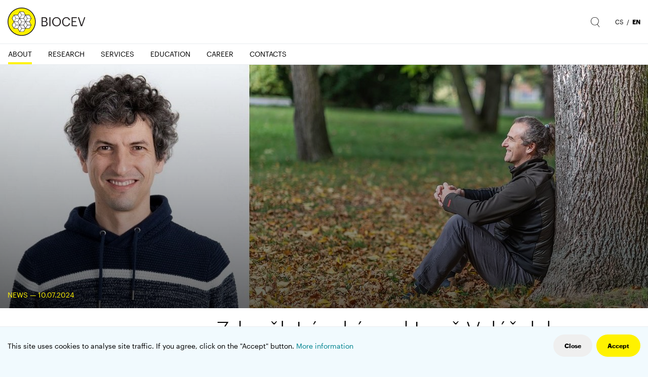

--- FILE ---
content_type: text/html; charset=utf-8
request_url: https://www.biocev.eu/en/about/news/zdenek-lansky-and-leos-valasek-have-become-new-members-of-the-prestigious-embo-organization.408
body_size: 8935
content:
<!DOCTYPE html>
<html lang="en">
	<head>
		<meta charset="UTF-8">
		<title>Zdeněk Lánský and Leoš Valášek have become new members of the prestigious EMBO organization | Biocev</title>
		<meta content="width=device-width, initial-scale=1" name="viewport">
		<meta http-equiv="X-UA-Compatible" content="IE=edge">
		<meta name="author" content="Design: Martin Kolerus, Code: Daniel Duran, danielduran.cz">
		<link href="/assets/front/css/fonts.css?3" rel="stylesheet">
		<link href="/assets/front/css/main.css?1763558374" rel="stylesheet" type="text/css" />
		<link rel="apple-touch-icon" sizes="180x180" href="/apple-touch-icon.png">
		<link rel="icon" type="image/png" sizes="32x32" href="/favicon-32x32.png">
		<link rel="icon" type="image/png" sizes="16x16" href="/favicon-16x16.png">
		<link rel="manifest" href="/site.webmanifest">
		<link rel="mask-icon" href="/safari-pinned-tab.svg" color="#5bbad5">
		<meta name="msapplication-TileColor" content="#00a2b1">
		<meta name="theme-color" content="#ffffff">
	<meta property="og:image" content="https://2nhrz3a.257.cz/files/posts/408/cover_image/who_is_our_target_audiencehow_are_we_going_to_engagehow_long_will_the_campaign_runwhich_sites_will_run_the_marketing57-wide1280.jpg?1720601511">
	<meta property="og:image:width" content="1280">
	<meta property="og:image:height" content="481">
			<script type="text/javascript">
				!function(a,b){"use strict";function c(){if(!f){f=!0;for(var a=0;a<e.length;a++)e[a].fn.call(window,e[a].ctx);e=[]}}function d(){"complete"===document.readyState&&c()}a=a||"docReady",b=b||window;var e=[],f=!1,g=!1;b[a]=function(a,b){if(f)return void setTimeout(function(){a(b)},1);e.push({fn:a,ctx:b}),"complete"===document.readyState||!document.attachEvent&&"interactive"===document.readyState?setTimeout(c,1):g||(document.addEventListener?(document.addEventListener("DOMContentLoaded",c,!1),window.addEventListener("load",c,!1)):(document.attachEvent("onreadystatechange",d),window.attachEvent("onload",c)),g=!0)}}("docReady",window);
//# sourceMappingURL=docready.min.js.map
			</script>
			<script>
				window.dataLayer = window.dataLayer || [];
				function gtag(){dataLayer.push(arguments);}
				gtag('js', new Date());
				gtag('config', 'UA-126544304-1');
			</script>
	</head>
	<body>
		<div class="container-fluid-limited">
			<header class="header" role="banner">
				<a href="/en" class="header-logo">
					<img src="/assets/front/img/logo_new.svg" alt="Biocev">
				</a>
				<div class="header-controls">
					<button class="header-control d-md-none" data-toggle="collapse" data-target="#navbar-collapse" aria-expanded="false" aria-controls="navbar-collapse" aria-label="Toggle navigation">
						<svg class="icon icon-nav">
							<use xlink:href="/assets/front/img/icons.svg#icon-nav"></use>
						</svg>
					</button>
					<button class="header-control header-control-search d-none d-md-inline-block collapsed" data-toggle="collapse" data-target="#search-bar-collapse" aria-expanded="false" aria-controls="search-bar-collapse" aria-label="Toggle search">
						<svg class="icon icon-search">
							<use xlink:href="/assets/front/img/icons.svg#icon-search"></use>
						</svg>
					</button>
						<span class="header-links d-none d-md-inline">
								<a href="/front.redirector/redirect?locale=cs&amp;destination=%3AFront%3APosts%3Adetail&amp;args%5Bcategory%5D=14&amp;args%5Bid%5D=408" class="header-link" hreflang="cs">cs</a>
								&nbsp;/&nbsp;
								<a href="/front.redirector/redirect?locale=en&amp;destination=%3AFront%3APosts%3Adetail&amp;args%5Bcategory%5D=14&amp;args%5Bid%5D=408" class="header-link active" hreflang="en">en</a>
								
						</span>
				</div>
			</header>
			<div id="search-bar-collapse" class="collapse">
				<form action="/en/about/news/zdenek-lansky-and-leos-valasek-have-become-new-members-of-the-prestigious-embo-organization.408" method="post" id="frm-searchForm">
					<div class="search-bar" role="search">
						<div class="search-bar-label-container">
							<label class="search-label" for="frm-searchForm-query">
								<svg class="icon icon-search" aria-hidden="true">
									<use xlink:href="/assets/front/img/icons.svg#icon-search"></use>
								</svg>
								<span class="sr-only">Search</span>
							</label>
						</div>
						<div class="search-bar-input-container">
							<input type="search" name="query" placeholder="What would you like to search for?" class="search-control" id="frm-searchForm-query">
						</div>
						<div class="search-bar-button-container">
							<button class="btn btn-icon" type="button" data-toggle="collapse" data-target="#search-bar-collapse" aria-expanded="false" aria-controls="search-bar-collapse" aria-label="Close search">
								<svg class="icon icon-close">
									<use xlink:href="/assets/front/img/icons.svg#icon-close"></use>
								</svg>
							</button>
							<input type="submit" name="send" class="btn btn-secondary" value="Search">
						</div>
					</div>
				<input type="hidden" name="_do" value="searchForm-submit"></form>

			</div>
				<div id="navbar-collapse" class="collapse navbar-collapse">
					<nav class="navbar" role="navigation">

		<ul  class="navbar-nav" >
		<li  class="active" >
			<a href="#nav-category-about-13" class="navbar-nav-toggle"  role="button" aria-haspopup="true" aria-expanded="false">
				<span id="nav-category-title-13">
					About
					<span class="sr-only">
						(current)
					</span>
				</span>
			</a>
			<a href="#nav-category-about-13" class="navbar-nav-toggle navbar-nav-toggle-handler" role="button" aria-label="Toggle submenu" aria-haspopup="true" aria-expanded="false">
				<span class="icon icon-plus">
					<span class="icon-plus-line"></span>
					<span class="icon-plus-line"></span>
				</span>
			</a>

		<ul  id="nav-category-about-13" aria-labelledby="nav-category-title-13">
		<li  class="" >
			<a href="/en/about/intro"  >
				<span id="nav-category-title-24">
					Intro
				</span>
			</a>

		
		</li>
		<li  class="active" >
			<a href="/en/about/news" aria-current="page"  >
				<span id="nav-category-title-14">
					News
					<span class="sr-only">
						(current)
					</span>
				</span>
			</a>

		
		</li>
		<li  class="" >
			<a href="/en/about/events"  >
				<span id="nav-category-title-16">
					Events
				</span>
			</a>

		
		</li>
		<li  class="" >
			<a href="/en/about/people"  >
				<span id="nav-category-title-26">
					People
				</span>
			</a>

		
		</li>
		<li  class="" >
			<a href="/en/about/partners"  >
				<span id="nav-category-title-31">
					Partners
				</span>
			</a>

		
		</li>
		<li  class="" >
			<a href="/en/about/collaboration"  >
				<span id="nav-category-title-25">
					Collaboration
				</span>
			</a>

		
		</li>
		<li  class="" >
			<a href="/en/about/projects"  >
				<span id="nav-category-title-33">
					Projects
				</span>
			</a>

		
		</li>
		<li  class="" >
			<a href="/en/about/media"  >
				<span id="nav-category-title-28">
					Media
				</span>
			</a>

		
		</li>
		<li  class="" >
			<a href="/en/about/tenders"  >
				<span id="nav-category-title-27">
					Tenders
				</span>
			</a>

		</li></ul>
		</li>
		<li  class="" >
			<a href="/en/research"  >
				<span id="nav-category-title-15">
					Research
				</span>
			</a>

		
		</li>
		<li  class="" >
			<a href="/en/services"  >
				<span id="nav-category-title-18">
					Services
				</span>
			</a>

		
		</li>
		<li  class="" >
			<a href="/en/education"  >
				<span id="nav-category-title-34">
					Education
				</span>
			</a>

		
		</li>
		<li  class="" >
			<a href="/en/career"  >
				<span id="nav-category-title-19">
					Career
				</span>
			</a>
			<a href="#nav-category-career-19" class="navbar-nav-toggle navbar-nav-toggle-handler" role="button" aria-label="Toggle submenu" aria-haspopup="true" aria-expanded="false">
				<span class="icon icon-plus">
					<span class="icon-plus-line"></span>
					<span class="icon-plus-line"></span>
				</span>
			</a>

		
		</li>
		<li  class="" >
			<a href="/en/contacts"  >
				<span id="nav-category-title-23">
					Contacts
				</span>
			</a>
</li></ul>
					</nav>
				</div>
			<main class="content" role="main">
		<article class="detail no-border">
			<div class="detail-image">
				<picture class="detail-image">
					<source media="(min-width: 1441px)" srcset="/files/posts/408/cover_image/who_is_our_target_audiencehow_are_we_going_to_engagehow_long_will_the_campaign_runwhich_sites_will_run_the_marketing57-wide1920.jpg?1720601511">
					<source media="(min-width: 1281px)" srcset="/files/posts/408/cover_image/who_is_our_target_audiencehow_are_we_going_to_engagehow_long_will_the_campaign_runwhich_sites_will_run_the_marketing57-wide1440.jpg?1720601511">
					<source media="(min-width: 721px)" srcset="/files/posts/408/cover_image/who_is_our_target_audiencehow_are_we_going_to_engagehow_long_will_the_campaign_runwhich_sites_will_run_the_marketing57-wide1280.jpg?1720601511">
					<source media="(min-width: 576px)" srcset="/files/posts/408/cover_image/who_is_our_target_audiencehow_are_we_going_to_engagehow_long_will_the_campaign_runwhich_sites_will_run_the_marketing57-wide780.jpg?1720601511">
					<source media="(min-width: 361px)" srcset="/files/posts/408/cover_image/who_is_our_target_audiencehow_are_we_going_to_engagehow_long_will_the_campaign_runwhich_sites_will_run_the_marketing57-square580.jpg?1720601511">
					<img src="/files/posts/408/cover_image/who_is_our_target_audiencehow_are_we_going_to_engagehow_long_will_the_campaign_runwhich_sites_will_run_the_marketing57-square360.jpg?1720601511" alt="Zdeněk Lánský and Leoš Valášek have become new members of the prestigious EMBO organization">
				</picture>
				<div class="detail-image-overlay"></div>
				<div class="detail-image-overlay-text">
					<span class="detail-meta">
						News — 
							10.07.2024
					</span>
				</div>
			</div>
			<div class="offset-sm-1 offset-md-3 offset-lg-4 offset-xxxl-3">
				<div class="detail-body no-padding">
					<h1 class="detail-title">Zdeněk Lánský and Leoš Valášek have become new members of the prestigious EMBO organization</h1>
					<div>
						<div class="detail-share">
							<a href="https://www.facebook.com/sharer/sharer.php?u=https://2nhrz3a.257.cz/en/about/news/zdenek-lansky-and-leos-valasek-have-become-new-members-of-the-prestigious-embo-organization.408" class="detail-share-link" target="_blank">
								<svg class="icon detail-share-icon">
									<use xlink:href="/assets/front/img/icons.svg#icon-facebook"></use>
								</svg>
								<span class="sr-only">Facebook</span>
							</a>
							<a href="https://twitter.com/share?text=Zden%C4%9Bk%20L%C3%A1nsk%C3%BD%20and%20Leo%C5%A1%20Val%C3%A1%C5%A1ek%20have%20become%20new%20members%20of%20the%20prestigious%20EMBO%20organization&url=https://2nhrz3a.257.cz/en/about/news/zdenek-lansky-and-leos-valasek-have-become-new-members-of-the-prestigious-embo-organization.408" class="detail-share-link" target="_blank">
								<svg class="icon detail-share-icon">
									<use xlink:href="/assets/front/img/icons.svg#icon-twitter"></use>
								</svg>
								<span class="sr-only">Twitter</span>
							</a>
						</div>
						<div class="detail-perex"><p>Zdeněk Lánský from the Institute of Biotechnology of the Czech Academy of Sciences (IBT) and Leoš Valášek from the Institute of Microbiology of the Czech Academy of Sciences (IMIC) has been elected a member of the European Molecular Biology Organization (EMBO). The prestigious EMBO community is currently represented by more than 2000 scientists from all over the world.</p></div>
						<div class="detail-text"><p><strong>Zdeněk Lánský</strong> is one of the most talented faces of the new generation of Czech physical chemists and biochemists. His research focuses on mitochondrial transport. Since 2016, he has been working as the <a href="https://www.ibt.cas.cz/cs/vyzkum/laborator-strukturnich-proteinu/">head of the research group</a> at BTU. For his research projects, he received the Chairman's Award of the Czech Grant Agency for 2021 and in 2022 he received the most prestigious European Research Council grant "ERC Synergy Grant", under which he is researching the tubulin protein with the aim of elucidating the mechanisms of the origin and functioning of many serious diseases.</p>
<p><strong>Leoš Valášek</strong> obtained a master’s degree in Genetics and Molecular Biology in 1994 from Charles University in Prague, after which he went on to study for a PhD at the University of Vienna. A successful post-doc at the National Institutes of Health (NIH) in the USA paved the way for him to pursue an independent career at the IMIC. Valášek’s laboratory strives to figure out how the cell deciphers the genetic code of DNA using relatively simple decoding keys and uses this gene-encoded information to produce proteins, i.e., cellular effectors, through a very complex process also called translation.</p>
<p><em>„Becoming a member of EMBO is an honor for every scientist. The real beauty of this selection is that it is apolitical; in essence, established scientists (EMBO members) vote for their colleagues whom they perceive as leaders in the field to “welcome them into the club”, so to speak. What does this mean for me? Strong determination and commitment to keep going our way and probably better access to all that EMBO membership has to offer,“</em> says Leoš Valášek.</p>
<p>EMBO is an organization of more than 2,000 leading scientists that promotes excellence in the life sciences in Europe and beyond. One of its main objectives is to support talented scientists, foster the exchange of scientific information and create an environment in which scientists can achieve the best results. This year the organization announced the election of new members in a press release on 9 July 2024. It will officially welcome the new members in Heidelberg, Germany, from 29 October to 1 November 2024.</p>
<p>Source: IMIC and Learned Society of the Czech Republic</p></div>
					</div>
				</div>
			</div>
		</article>
		<div class="cards cards-bordered">
			<div class="row no-gutters" id="snippet-detailPostsList-listItems">
				<div class="col-12 col-sm-6  col-xl-4 col-xxl-4 col-xxxl-3">
<article>
	<a href="/en/about/news/redox-dependent-protein-s-glutathionylation-governs-azacitidine-sensitivity-and-resistance-in-aml.474" class="card">
		<div class="card-image">
			<img src="/files/posts/474/cover_image/dsc_0138-regular360.jpg?1768565493"
				srcset="/files/posts/474/cover_image/dsc_0138-regular360.jpg?1768565493 360w,/files/posts/474/cover_image/dsc_0138-regular540.jpg?1768565493 540w,/files/posts/474/cover_image/dsc_0138-regular720.jpg?1768565494 720w"
				sizes="(min-width: 1920px) calc(100vw / 3), (min-width: 1440px) calc(100vw / 3), (min-width: 576px) calc(100vw / 2), 100vw"
				alt="Redox-dependent protein S-glutathionylation governs azacitidine sensitivity and resistance in AML"
			/>
			<div class="card-image-overlay"></div>
			<div class="card-image-overlay-text">
				<span class="card-meta" aria-hidden="true">
					News — 
						16.01.2026
				</span>
			</div>
		</div>
		<div class="card-body">
			<div class="card-text">
				<h2 class="card-title">
					<span class="card-title-ellipsis">Redox-dependent protein S-glutathionylation governs azacitidine sensitivity and resistance in AML</span>
				</h2>
			</div>
			<div class="card-indicators">
<svg class="icon icon-arrow-rounded" viewBox="0 0 38 38" version="1.1" xmlns="http://www.w3.org/2000/svg" xmlns:xlink="http://www.w3.org/1999/xlink" aria-hidden="true">
	<g class="icon-arrow-rounded-circle" fill="#FFF200">
		<circle cx="19" cy="19" r="19"></circle>
	</g>
	<g class="icon-arrow-rounded-rects" transform="translate(15.899495, 19.606602) rotate(-315.000000) translate(-15.899495, -19.606602) translate(7.899495, 11.606602)" fill="#000000">
		<rect transform="translate(14.792893, 8.207107) scale(-1, 1) rotate(-720.000000) translate(-14.792893, -8.207107) " x="14.2928932" y="0.707106781" width="1" height="15"></rect>
		<rect transform="translate(7.792893, 1.207107) scale(-1, 1) rotate(-450.000000) translate(-7.792893, -1.207107) " x="7.29289322" y="-6.29289322" width="1" height="15"></rect>
	</g>
</svg>
			</div>
		</div>
	</a>
</article>
				</div>
				<div class="col-12 col-sm-6  col-xl-4 col-xxl-4 col-xxxl-3">
<article>
	<a href="/en/about/news/professor-ivan-hirsch-has-passed-away.473" class="card">
		<div class="card-image">
			<img src="/files/posts/473/cover_image/who_is_our_target_audiencehow_are_we_going_to_engagehow_long_will_the_campaign_runwhich_sites_will_run_the_marketing78-regular360.png?1766154606"
				srcset="/files/posts/473/cover_image/who_is_our_target_audiencehow_are_we_going_to_engagehow_long_will_the_campaign_runwhich_sites_will_run_the_marketing78-regular360.png?1766154606 360w,/files/posts/473/cover_image/who_is_our_target_audiencehow_are_we_going_to_engagehow_long_will_the_campaign_runwhich_sites_will_run_the_marketing78-regular540.png?1766154606 540w,/files/posts/473/cover_image/who_is_our_target_audiencehow_are_we_going_to_engagehow_long_will_the_campaign_runwhich_sites_will_run_the_marketing78-regular720.png?1766154606 720w"
				sizes="(min-width: 1920px) calc(100vw / 3), (min-width: 1440px) calc(100vw / 3), (min-width: 576px) calc(100vw / 2), 100vw"
				alt="Professor Ivan Hirsch has passed away"
			/>
			<div class="card-image-overlay"></div>
			<div class="card-image-overlay-text">
				<span class="card-meta" aria-hidden="true">
					News — 
						19.12.2025
				</span>
			</div>
		</div>
		<div class="card-body">
			<div class="card-text">
				<h2 class="card-title">
					<span class="card-title-ellipsis">Professor Ivan Hirsch has passed away</span>
				</h2>
			</div>
			<div class="card-indicators">
<svg class="icon icon-arrow-rounded" viewBox="0 0 38 38" version="1.1" xmlns="http://www.w3.org/2000/svg" xmlns:xlink="http://www.w3.org/1999/xlink" aria-hidden="true">
	<g class="icon-arrow-rounded-circle" fill="#FFF200">
		<circle cx="19" cy="19" r="19"></circle>
	</g>
	<g class="icon-arrow-rounded-rects" transform="translate(15.899495, 19.606602) rotate(-315.000000) translate(-15.899495, -19.606602) translate(7.899495, 11.606602)" fill="#000000">
		<rect transform="translate(14.792893, 8.207107) scale(-1, 1) rotate(-720.000000) translate(-14.792893, -8.207107) " x="14.2928932" y="0.707106781" width="1" height="15"></rect>
		<rect transform="translate(7.792893, 1.207107) scale(-1, 1) rotate(-450.000000) translate(-7.792893, -1.207107) " x="7.29289322" y="-6.29289322" width="1" height="15"></rect>
	</g>
</svg>
			</div>
		</div>
	</a>
</article>
				</div>
				<div class="col-12 col-sm-6  col-xl-4 col-xxl-4 col-xxxl-3">
<article>
	<a href="/en/about/news/charles-university-has-23-new-professors-including-ruth-tachezy-and-daniel-roesel.472" class="card">
		<div class="card-image">
			<img src="/files/posts/472/cover_image/aktuality-27936-version1-otviraci_1-regular360.jpg?1766059568"
				srcset="/files/posts/472/cover_image/aktuality-27936-version1-otviraci_1-regular360.jpg?1766059568 360w,/files/posts/472/cover_image/aktuality-27936-version1-otviraci_1-regular540.jpg?1766059568 540w,/files/posts/472/cover_image/aktuality-27936-version1-otviraci_1-regular720.jpg?1766059569 720w"
				sizes="(min-width: 1920px) calc(100vw / 3), (min-width: 1440px) calc(100vw / 3), (min-width: 576px) calc(100vw / 2), 100vw"
				alt="Charles University has 23 new professors, including Ruth Tachezy and Daniel Rösel"
			/>
			<div class="card-image-overlay"></div>
			<div class="card-image-overlay-text">
				<span class="card-meta" aria-hidden="true">
					News — 
						17.12.2025
				</span>
			</div>
		</div>
		<div class="card-body">
			<div class="card-text">
				<h2 class="card-title">
					<span class="card-title-ellipsis">Charles University has 23 new professors, including Ruth Tachezy and Daniel Rösel</span>
				</h2>
			</div>
			<div class="card-indicators">
<svg class="icon icon-arrow-rounded" viewBox="0 0 38 38" version="1.1" xmlns="http://www.w3.org/2000/svg" xmlns:xlink="http://www.w3.org/1999/xlink" aria-hidden="true">
	<g class="icon-arrow-rounded-circle" fill="#FFF200">
		<circle cx="19" cy="19" r="19"></circle>
	</g>
	<g class="icon-arrow-rounded-rects" transform="translate(15.899495, 19.606602) rotate(-315.000000) translate(-15.899495, -19.606602) translate(7.899495, 11.606602)" fill="#000000">
		<rect transform="translate(14.792893, 8.207107) scale(-1, 1) rotate(-720.000000) translate(-14.792893, -8.207107) " x="14.2928932" y="0.707106781" width="1" height="15"></rect>
		<rect transform="translate(7.792893, 1.207107) scale(-1, 1) rotate(-450.000000) translate(-7.792893, -1.207107) " x="7.29289322" y="-6.29289322" width="1" height="15"></rect>
	</g>
</svg>
			</div>
		</div>
	</a>
</article>
				</div>
				<div class="col-12 col-sm-6  col-xl-4 col-xxl-4 col-xxxl-3">
<article>
	<a href="/en/about/news/jan-tachezy-presented-an-honorary-doctorate-of-charles-university-to-belgian-virologist-marc-van-ranst.471" class="card">
		<div class="card-image">
			<img src="/files/posts/471/cover_image/1764777568585-regular360.jpg?1764839665"
				srcset="/files/posts/471/cover_image/1764777568585-regular360.jpg?1764839665 360w,/files/posts/471/cover_image/1764777568585-regular540.jpg?1764839666 540w,/files/posts/471/cover_image/1764777568585-regular720.jpg?1764839666 720w"
				sizes="(min-width: 1920px) calc(100vw / 3), (min-width: 1440px) calc(100vw / 3), (min-width: 576px) calc(100vw / 2), 100vw"
				alt="Jan Tachezy presented an honorary doctorate of Charles University to Belgian virologist Marc Van Ranst."
			/>
			<div class="card-image-overlay"></div>
			<div class="card-image-overlay-text">
				<span class="card-meta" aria-hidden="true">
					News — 
						04.12.2025
				</span>
			</div>
		</div>
		<div class="card-body">
			<div class="card-text">
				<h2 class="card-title">
					<span class="card-title-ellipsis">Jan Tachezy presented an honorary doctorate of Charles University to Belgian virologist Marc Van Ranst.</span>
				</h2>
			</div>
			<div class="card-indicators">
<svg class="icon icon-arrow-rounded" viewBox="0 0 38 38" version="1.1" xmlns="http://www.w3.org/2000/svg" xmlns:xlink="http://www.w3.org/1999/xlink" aria-hidden="true">
	<g class="icon-arrow-rounded-circle" fill="#FFF200">
		<circle cx="19" cy="19" r="19"></circle>
	</g>
	<g class="icon-arrow-rounded-rects" transform="translate(15.899495, 19.606602) rotate(-315.000000) translate(-15.899495, -19.606602) translate(7.899495, 11.606602)" fill="#000000">
		<rect transform="translate(14.792893, 8.207107) scale(-1, 1) rotate(-720.000000) translate(-14.792893, -8.207107) " x="14.2928932" y="0.707106781" width="1" height="15"></rect>
		<rect transform="translate(7.792893, 1.207107) scale(-1, 1) rotate(-450.000000) translate(-7.792893, -1.207107) " x="7.29289322" y="-6.29289322" width="1" height="15"></rect>
	</g>
</svg>
			</div>
		</div>
	</a>
</article>
				</div>
				<div class="col-12 col-sm-6  col-xl-4 col-xxl-4 col-xxxl-3">
<article>
	<a href="/en/about/news/researchers-described-a-key-role-of-mitochondrial-respiration-in-early-tumour-growth.468" class="card">
		<div class="card-image">
			<img src="/files/posts/468/cover_image/molecular-structure-cancer-cells-magnification-generated-by-ai-regular360.jpg?1764337238"
				srcset="/files/posts/468/cover_image/molecular-structure-cancer-cells-magnification-generated-by-ai-regular360.jpg?1764337238 360w,/files/posts/468/cover_image/molecular-structure-cancer-cells-magnification-generated-by-ai-regular540.jpg?1764337238 540w,/files/posts/468/cover_image/molecular-structure-cancer-cells-magnification-generated-by-ai-regular720.jpg?1764337238 720w"
				sizes="(min-width: 1920px) calc(100vw / 3), (min-width: 1440px) calc(100vw / 3), (min-width: 576px) calc(100vw / 2), 100vw"
				alt="Researchers described a key role of mitochondrial respiration in early tumour growth"
			/>
			<div class="card-image-overlay"></div>
			<div class="card-image-overlay-text">
				<span class="card-meta" aria-hidden="true">
					News — 
						28.11.2025
				</span>
			</div>
		</div>
		<div class="card-body">
			<div class="card-text">
				<h2 class="card-title">
					<span class="card-title-ellipsis">Researchers described a key role of mitochondrial respiration in early tumour growth</span>
				</h2>
			</div>
			<div class="card-indicators">
<svg class="icon icon-arrow-rounded" viewBox="0 0 38 38" version="1.1" xmlns="http://www.w3.org/2000/svg" xmlns:xlink="http://www.w3.org/1999/xlink" aria-hidden="true">
	<g class="icon-arrow-rounded-circle" fill="#FFF200">
		<circle cx="19" cy="19" r="19"></circle>
	</g>
	<g class="icon-arrow-rounded-rects" transform="translate(15.899495, 19.606602) rotate(-315.000000) translate(-15.899495, -19.606602) translate(7.899495, 11.606602)" fill="#000000">
		<rect transform="translate(14.792893, 8.207107) scale(-1, 1) rotate(-720.000000) translate(-14.792893, -8.207107) " x="14.2928932" y="0.707106781" width="1" height="15"></rect>
		<rect transform="translate(7.792893, 1.207107) scale(-1, 1) rotate(-450.000000) translate(-7.792893, -1.207107) " x="7.29289322" y="-6.29289322" width="1" height="15"></rect>
	</g>
</svg>
			</div>
		</div>
	</a>
</article>
				</div>
				<div class="col-12 col-sm-6  col-xl-4 col-xxl-4 col-xxxl-3">
<article>
	<a href="/en/about/news/during-regeneration-the-liver-converts-toxic-ammonia-into-a-substance-that-promotes-growth.467" class="card">
		<div class="card-image">
			<img src="/files/posts/467/cover_image/close-up-blurry-scientist-holding-glass-slide-regular360.jpg?1763040939"
				srcset="/files/posts/467/cover_image/close-up-blurry-scientist-holding-glass-slide-regular360.jpg?1763040939 360w,/files/posts/467/cover_image/close-up-blurry-scientist-holding-glass-slide-regular540.jpg?1763040939 540w,/files/posts/467/cover_image/close-up-blurry-scientist-holding-glass-slide-regular720.jpg?1763040939 720w"
				sizes="(min-width: 1920px) calc(100vw / 3), (min-width: 1440px) calc(100vw / 3), (min-width: 576px) calc(100vw / 2), 100vw"
				alt="During regeneration, the liver converts toxic ammonia into a substance that promotes growth"
			/>
			<div class="card-image-overlay"></div>
			<div class="card-image-overlay-text">
				<span class="card-meta" aria-hidden="true">
					News — 
						13.11.2025
				</span>
			</div>
		</div>
		<div class="card-body">
			<div class="card-text">
				<h2 class="card-title">
					<span class="card-title-ellipsis">During regeneration, the liver converts toxic ammonia into a substance that promotes growth</span>
				</h2>
			</div>
			<div class="card-indicators">
<svg class="icon icon-arrow-rounded" viewBox="0 0 38 38" version="1.1" xmlns="http://www.w3.org/2000/svg" xmlns:xlink="http://www.w3.org/1999/xlink" aria-hidden="true">
	<g class="icon-arrow-rounded-circle" fill="#FFF200">
		<circle cx="19" cy="19" r="19"></circle>
	</g>
	<g class="icon-arrow-rounded-rects" transform="translate(15.899495, 19.606602) rotate(-315.000000) translate(-15.899495, -19.606602) translate(7.899495, 11.606602)" fill="#000000">
		<rect transform="translate(14.792893, 8.207107) scale(-1, 1) rotate(-720.000000) translate(-14.792893, -8.207107) " x="14.2928932" y="0.707106781" width="1" height="15"></rect>
		<rect transform="translate(7.792893, 1.207107) scale(-1, 1) rotate(-450.000000) translate(-7.792893, -1.207107) " x="7.29289322" y="-6.29289322" width="1" height="15"></rect>
	</g>
</svg>
			</div>
		</div>
	</a>
</article>
				</div>
				<div class="col-12 col-sm-6  col-xl-4 col-xxl-4 col-xxxl-3">
<article>
	<a href="/en/about/news/biocev-scientists-search-for-the-origin-of-life-along-the-coast-of-uruguay.466" class="card">
		<div class="card-image">
			<img src="/files/posts/466/cover_image/fkt230115-falkortoo-helideck_bridge-20230121-ingle-9320-regular360.jpg?1762862984"
				srcset="/files/posts/466/cover_image/fkt230115-falkortoo-helideck_bridge-20230121-ingle-9320-regular360.jpg?1762862984 360w,/files/posts/466/cover_image/fkt230115-falkortoo-helideck_bridge-20230121-ingle-9320-regular540.jpg?1762862984 540w,/files/posts/466/cover_image/fkt230115-falkortoo-helideck_bridge-20230121-ingle-9320-regular720.jpg?1762862984 720w"
				sizes="(min-width: 1920px) calc(100vw / 3), (min-width: 1440px) calc(100vw / 3), (min-width: 576px) calc(100vw / 2), 100vw"
				alt="BIOCEV scientists search for the origin of life along the coast of Uruguay"
			/>
			<div class="card-image-overlay"></div>
			<div class="card-image-overlay-text">
				<span class="card-meta" aria-hidden="true">
					News — 
						11.11.2025
				</span>
			</div>
		</div>
		<div class="card-body">
			<div class="card-text">
				<h2 class="card-title">
					<span class="card-title-ellipsis">BIOCEV scientists search for the origin of life along the coast of Uruguay</span>
				</h2>
			</div>
			<div class="card-indicators">
<svg class="icon icon-arrow-rounded" viewBox="0 0 38 38" version="1.1" xmlns="http://www.w3.org/2000/svg" xmlns:xlink="http://www.w3.org/1999/xlink" aria-hidden="true">
	<g class="icon-arrow-rounded-circle" fill="#FFF200">
		<circle cx="19" cy="19" r="19"></circle>
	</g>
	<g class="icon-arrow-rounded-rects" transform="translate(15.899495, 19.606602) rotate(-315.000000) translate(-15.899495, -19.606602) translate(7.899495, 11.606602)" fill="#000000">
		<rect transform="translate(14.792893, 8.207107) scale(-1, 1) rotate(-720.000000) translate(-14.792893, -8.207107) " x="14.2928932" y="0.707106781" width="1" height="15"></rect>
		<rect transform="translate(7.792893, 1.207107) scale(-1, 1) rotate(-450.000000) translate(-7.792893, -1.207107) " x="7.29289322" y="-6.29289322" width="1" height="15"></rect>
	</g>
</svg>
			</div>
		</div>
	</a>
</article>
				</div>
				<div class="col-12 col-sm-6  col-xl-4 col-xxl-4 col-xxxl-3">
<article>
	<a href="/en/about/news/life-without-oxygen-changes-the-structure-of-mitochondrial-proteins.464" class="card">
		<div class="card-image">
			<img src="/files/posts/464/cover_image/trichomonas_color-regular360.jpg?1762521723"
				srcset="/files/posts/464/cover_image/trichomonas_color-regular360.jpg?1762521723 360w,/files/posts/464/cover_image/trichomonas_color-regular540.jpg?1762521723 540w,/files/posts/464/cover_image/trichomonas_color-regular720.jpg?1762521723 720w"
				sizes="(min-width: 1920px) calc(100vw / 3), (min-width: 1440px) calc(100vw / 3), (min-width: 576px) calc(100vw / 2), 100vw"
				alt="Life without oxygen changes the structure of mitochondrial proteins"
			/>
			<div class="card-image-overlay"></div>
			<div class="card-image-overlay-text">
				<span class="card-meta" aria-hidden="true">
					News — 
						07.11.2025
				</span>
			</div>
		</div>
		<div class="card-body">
			<div class="card-text">
				<h2 class="card-title">
					<span class="card-title-ellipsis">Life without oxygen changes the structure of mitochondrial proteins</span>
				</h2>
			</div>
			<div class="card-indicators">
<svg class="icon icon-arrow-rounded" viewBox="0 0 38 38" version="1.1" xmlns="http://www.w3.org/2000/svg" xmlns:xlink="http://www.w3.org/1999/xlink" aria-hidden="true">
	<g class="icon-arrow-rounded-circle" fill="#FFF200">
		<circle cx="19" cy="19" r="19"></circle>
	</g>
	<g class="icon-arrow-rounded-rects" transform="translate(15.899495, 19.606602) rotate(-315.000000) translate(-15.899495, -19.606602) translate(7.899495, 11.606602)" fill="#000000">
		<rect transform="translate(14.792893, 8.207107) scale(-1, 1) rotate(-720.000000) translate(-14.792893, -8.207107) " x="14.2928932" y="0.707106781" width="1" height="15"></rect>
		<rect transform="translate(7.792893, 1.207107) scale(-1, 1) rotate(-450.000000) translate(-7.792893, -1.207107) " x="7.29289322" y="-6.29289322" width="1" height="15"></rect>
	</g>
</svg>
			</div>
		</div>
	</a>
</article>
				</div>
				<div class="col-12 col-sm-6  col-xl-4 col-xxl-4 col-xxxl-3">
<article>
	<a href="/en/about/news/prestigious-erc-synergy-grant-goes-to-imic-and-bc.465" class="card">
		<div class="card-image">
			<img src="/files/posts/465/cover_image/obrazek1-regular360.jpg?1762787467"
				srcset="/files/posts/465/cover_image/obrazek1-regular360.jpg?1762787467 360w,/files/posts/465/cover_image/obrazek1-regular540.jpg?1762787467 540w,/files/posts/465/cover_image/obrazek1-regular720.jpg?1762787467 720w"
				sizes="(min-width: 1920px) calc(100vw / 3), (min-width: 1440px) calc(100vw / 3), (min-width: 576px) calc(100vw / 2), 100vw"
				alt="Prestigious ERC Synergy grant goes to IMIC and BC"
			/>
			<div class="card-image-overlay"></div>
			<div class="card-image-overlay-text">
				<span class="card-meta" aria-hidden="true">
					News — 
						06.11.2025
				</span>
			</div>
		</div>
		<div class="card-body">
			<div class="card-text">
				<h2 class="card-title">
					<span class="card-title-ellipsis">Prestigious ERC Synergy grant goes to IMIC and BC</span>
				</h2>
			</div>
			<div class="card-indicators">
<svg class="icon icon-arrow-rounded" viewBox="0 0 38 38" version="1.1" xmlns="http://www.w3.org/2000/svg" xmlns:xlink="http://www.w3.org/1999/xlink" aria-hidden="true">
	<g class="icon-arrow-rounded-circle" fill="#FFF200">
		<circle cx="19" cy="19" r="19"></circle>
	</g>
	<g class="icon-arrow-rounded-rects" transform="translate(15.899495, 19.606602) rotate(-315.000000) translate(-15.899495, -19.606602) translate(7.899495, 11.606602)" fill="#000000">
		<rect transform="translate(14.792893, 8.207107) scale(-1, 1) rotate(-720.000000) translate(-14.792893, -8.207107) " x="14.2928932" y="0.707106781" width="1" height="15"></rect>
		<rect transform="translate(7.792893, 1.207107) scale(-1, 1) rotate(-450.000000) translate(-7.792893, -1.207107) " x="7.29289322" y="-6.29289322" width="1" height="15"></rect>
	</g>
</svg>
			</div>
		</div>
	</a>
</article>
				</div>
				<div class="col-12 col-sm-6  col-xl-4 col-xxl-4 col-xxxl-3">
<article>
	<a href="/en/about/news/the-academy-of-sciences-will-recognize-outstanding-scientists-and-exceptional-young-talents-financial-bonuses-will-kick-start-u.463" class="card">
		<div class="card-image">
			<img src="/files/posts/463/cover_image/2021-04-26_slavnostni-prednaska-neuzil_knav-265-regular360.png?1761732866"
				srcset="/files/posts/463/cover_image/2021-04-26_slavnostni-prednaska-neuzil_knav-265-regular360.png?1761732866 360w,/files/posts/463/cover_image/2021-04-26_slavnostni-prednaska-neuzil_knav-265-regular540.png?1761732867 540w,/files/posts/463/cover_image/2021-04-26_slavnostni-prednaska-neuzil_knav-265-regular720.png?1761732867 720w"
				sizes="(min-width: 1920px) calc(100vw / 3), (min-width: 1440px) calc(100vw / 3), (min-width: 576px) calc(100vw / 2), 100vw"
				alt="The Academy of Sciences will recognize outstanding scientists and exceptional young talents. Financial bonuses will kick-start u"
			/>
			<div class="card-image-overlay"></div>
			<div class="card-image-overlay-text">
				<span class="card-meta" aria-hidden="true">
					News — 
						29.10.2025
				</span>
			</div>
		</div>
		<div class="card-body">
			<div class="card-text">
				<h2 class="card-title">
					<span class="card-title-ellipsis">The Academy of Sciences will recognize outstanding scientists and exceptional young talents. Financial bonuses will kick-start u</span>
				</h2>
			</div>
			<div class="card-indicators">
<svg class="icon icon-arrow-rounded" viewBox="0 0 38 38" version="1.1" xmlns="http://www.w3.org/2000/svg" xmlns:xlink="http://www.w3.org/1999/xlink" aria-hidden="true">
	<g class="icon-arrow-rounded-circle" fill="#FFF200">
		<circle cx="19" cy="19" r="19"></circle>
	</g>
	<g class="icon-arrow-rounded-rects" transform="translate(15.899495, 19.606602) rotate(-315.000000) translate(-15.899495, -19.606602) translate(7.899495, 11.606602)" fill="#000000">
		<rect transform="translate(14.792893, 8.207107) scale(-1, 1) rotate(-720.000000) translate(-14.792893, -8.207107) " x="14.2928932" y="0.707106781" width="1" height="15"></rect>
		<rect transform="translate(7.792893, 1.207107) scale(-1, 1) rotate(-450.000000) translate(-7.792893, -1.207107) " x="7.29289322" y="-6.29289322" width="1" height="15"></rect>
	</g>
</svg>
			</div>
		</div>
	</a>
</article>
				</div>
				<div class="col-12 col-sm-6  col-xl-4 col-xxl-4 col-xxxl-3">
<article>
	<a href="/en/about/news/official-statement-regarding-the-fake-biocev-profile-on-facebook.461" class="card">
		<div class="card-image">
			<img src="/files/posts/461/cover_image/2020-04-07_biocev_covid-19_testing-58-regular360.jpg?1760691766"
				srcset="/files/posts/461/cover_image/2020-04-07_biocev_covid-19_testing-58-regular360.jpg?1760691766 360w,/files/posts/461/cover_image/2020-04-07_biocev_covid-19_testing-58-regular540.jpg?1760691766 540w,/files/posts/461/cover_image/2020-04-07_biocev_covid-19_testing-58-regular720.jpg?1760691766 720w"
				sizes="(min-width: 1920px) calc(100vw / 3), (min-width: 1440px) calc(100vw / 3), (min-width: 576px) calc(100vw / 2), 100vw"
				alt="Official statement regarding the fake BIOCEV profile on Facebook"
			/>
			<div class="card-image-overlay"></div>
			<div class="card-image-overlay-text">
				<span class="card-meta" aria-hidden="true">
					News — 
						17.10.2025
				</span>
			</div>
		</div>
		<div class="card-body">
			<div class="card-text">
				<h2 class="card-title">
					<span class="card-title-ellipsis">Official statement regarding the fake BIOCEV profile on Facebook</span>
				</h2>
			</div>
			<div class="card-indicators">
<svg class="icon icon-arrow-rounded" viewBox="0 0 38 38" version="1.1" xmlns="http://www.w3.org/2000/svg" xmlns:xlink="http://www.w3.org/1999/xlink" aria-hidden="true">
	<g class="icon-arrow-rounded-circle" fill="#FFF200">
		<circle cx="19" cy="19" r="19"></circle>
	</g>
	<g class="icon-arrow-rounded-rects" transform="translate(15.899495, 19.606602) rotate(-315.000000) translate(-15.899495, -19.606602) translate(7.899495, 11.606602)" fill="#000000">
		<rect transform="translate(14.792893, 8.207107) scale(-1, 1) rotate(-720.000000) translate(-14.792893, -8.207107) " x="14.2928932" y="0.707106781" width="1" height="15"></rect>
		<rect transform="translate(7.792893, 1.207107) scale(-1, 1) rotate(-450.000000) translate(-7.792893, -1.207107) " x="7.29289322" y="-6.29289322" width="1" height="15"></rect>
	</g>
</svg>
			</div>
		</div>
	</a>
</article>
				</div>
				<div class="col-12 col-sm-6  col-xl-4 col-xxl-4 col-xxxl-3">
<article>
	<a href="/en/about/news/life-bioceed-invests-into-breakthrough-gene-therapy-for-rare-disease.460" class="card">
		<div class="card-image">
			<img src="/files/posts/460/cover_image/biotechnologie-michal-zahradnicek-primecell-life-bioceed-regular360.jpg?1760683826"
				srcset="/files/posts/460/cover_image/biotechnologie-michal-zahradnicek-primecell-life-bioceed-regular360.jpg?1760683826 360w,/files/posts/460/cover_image/biotechnologie-michal-zahradnicek-primecell-life-bioceed-regular540.jpg?1760683826 540w,/files/posts/460/cover_image/biotechnologie-michal-zahradnicek-primecell-life-bioceed-regular720.jpg?1760683826 720w"
				sizes="(min-width: 1920px) calc(100vw / 3), (min-width: 1440px) calc(100vw / 3), (min-width: 576px) calc(100vw / 2), 100vw"
				alt="LIFE bioCEEd invests into breakthrough Gene Therapy for rare disease"
			/>
			<div class="card-image-overlay"></div>
			<div class="card-image-overlay-text">
				<span class="card-meta" aria-hidden="true">
					News — 
						17.10.2025
				</span>
			</div>
		</div>
		<div class="card-body">
			<div class="card-text">
				<h2 class="card-title">
					<span class="card-title-ellipsis">LIFE bioCEEd invests into breakthrough Gene Therapy for rare disease</span>
				</h2>
			</div>
			<div class="card-indicators">
<svg class="icon icon-arrow-rounded" viewBox="0 0 38 38" version="1.1" xmlns="http://www.w3.org/2000/svg" xmlns:xlink="http://www.w3.org/1999/xlink" aria-hidden="true">
	<g class="icon-arrow-rounded-circle" fill="#FFF200">
		<circle cx="19" cy="19" r="19"></circle>
	</g>
	<g class="icon-arrow-rounded-rects" transform="translate(15.899495, 19.606602) rotate(-315.000000) translate(-15.899495, -19.606602) translate(7.899495, 11.606602)" fill="#000000">
		<rect transform="translate(14.792893, 8.207107) scale(-1, 1) rotate(-720.000000) translate(-14.792893, -8.207107) " x="14.2928932" y="0.707106781" width="1" height="15"></rect>
		<rect transform="translate(7.792893, 1.207107) scale(-1, 1) rotate(-450.000000) translate(-7.792893, -1.207107) " x="7.29289322" y="-6.29289322" width="1" height="15"></rect>
	</g>
</svg>
			</div>
		</div>
	</a>
</article>
				</div>
			</div>
		</div>
		<a href="/en/about/news" class="block-link block-link-right block-link-primary-light">
			News — More articles
			<svg class="icon icon-arrow-rounded-o" aria-hidden="true">
				<use xlink:href="/assets/front/img/icons.svg#icon-arrow-rounded-o"></use>
			</svg>
		</a>
			</main>
			<footer role="contentinfo">
				<div class="footer-icons">
					<a href="https://www.facebook.com/biocevczechrepublic/" class="footer-icon-link" target="_blank">
						<svg class="icon footer-icon">
							<use xlink:href="/assets/front/img/icons.svg#icon-facebook"></use>
						</svg>
						<span class="sr-only">Facebook</span>
					</a>
					<a href="https://www.linkedin.com/company/biocev---biotechnology-and-biomedicine-center-of-the-academy-of-sciences-and-charles-university/" class="footer-icon-link" target="_blank">
						<svg class="icon footer-icon">
							<use xlink:href="/assets/front/img/icons.svg#icon-linkedin"></use>
						</svg>
						<span class="sr-only">LinkedIn</span>
					</a>
					<a href="https://www.youtube.com/channel/UCDx4Xf-NLRCv-vxg3t-ksyQ" class="footer-icon-link" target="_blank">
						<svg class="icon footer-icon">
							<use xlink:href="/assets/front/img/icons.svg#icon-youtube"></use>
						</svg>
						<span class="sr-only">Youtube</span>
					</a>
					<a href="https://www.instagram.com/biocev_science/" class="footer-icon-link" target="_blank">
						<svg class="icon footer-icon">
							<use xlink:href="/assets/front/img/icons.svg?2#icon-instagram"></use>
						</svg>
						<span class="sr-only">Instagram</span>
					</a>
					<a href="https://twitter.com/BIOCEV_science" class="footer-icon-link" target="_blank">
						<svg class="icon footer-icon">
							<use xlink:href="/assets/front/img/icons.svg#icon-twitter"></use>
						</svg>
						<span class="sr-only">Twitter</span>
					</a>
				</div>
					<div class="row no-gutters footer-structure">
								<div class="col-12 col-md-6">
									<div class="footer-section">
										<button class="footer-section-toggle collapsed d-md-none" data-toggle="collapse" data-target="#footer-section-15" aria-expanded="false" aria-controls="footer-section-15" aria-label="Toggle navigation">
											Research
											<svg class="icon icon-arrow-right" aria-hidden="true">
												<use xlink:href="/assets/front/img/icons.svg#icon-arrow-right"></use>
											</svg>
										</button>
											<strong class="footer-section-title d-none d-md-block">Research</strong>
										<div id="footer-section-15" class="footer-section-collapse collapse">
												<ul class="footer-section-list">
													<li class="footer-section-list-item">
															<a href="/en/research/functional-genomics.3">Functional Genomics</a>
													</li>
													<li class="footer-section-list-item">
															<a href="/en/research/cellular-biology-and-virology.4">Cellular Biology and Virology</a>
													</li>
													<li class="footer-section-list-item">
															<a href="/en/research/structural-biology-and-protein-engineering.5">Structural Biology and Protein Engineering</a>
													</li>
													<li class="footer-section-list-item">
															<a href="/en/research/biomaterials-and-tissue-engineering.6">Biomaterials and Tissue Engineering</a>
													</li>
													<li class="footer-section-list-item">
															<a href="/en/research/development-of-diagnostic-and-therapeutic-procedures.7">Development of Diagnostic and Therapeutic Procedures</a>
													</li>
												</ul>
										</div>
									</div>
								</div>
								<div class="col-12 col-md-6">
									<div class="footer-section">
										<button class="footer-section-toggle collapsed d-md-none" data-toggle="collapse" data-target="#footer-section-18" aria-expanded="false" aria-controls="footer-section-18" aria-label="Toggle navigation">
											Services
											<svg class="icon icon-arrow-right" aria-hidden="true">
												<use xlink:href="/assets/front/img/icons.svg#icon-arrow-right"></use>
											</svg>
										</button>
											<strong class="footer-section-title d-none d-md-block">Services</strong>
										<div id="footer-section-18" class="footer-section-collapse collapse">
												<ul class="footer-section-list">
													<li class="footer-section-list-item">
															<a href="/en/services/the-czech-centre-for-phenogenomics.2">The Czech Centre for Phenogenomics</a>
													</li>
													<li class="footer-section-list-item">
															<a href="/en/services/imaging-methods.8">Imaging Methods</a>
													</li>
													<li class="footer-section-list-item">
															<a href="/en/services/omics-mass-spectrometry-core-facility.6">OMICS Mass Spectrometry Core Facility</a>
													</li>
													<li class="footer-section-list-item">
															<a href="/en/services/centre-of-molecular-structure.3">Centre of Molecular Structure</a>
													</li>
													<li class="footer-section-list-item">
															<a href="/en/services/genecore-facility.7">GeneCore Facility</a>
													</li>
													<li class="footer-section-list-item">
															<a href="/en/services/omics-genomics.1">OMICS Genomics</a>
													</li>
													<li class="footer-section-list-item">
															<a href="/en/services/media-preparation-and-washing-units.4">Media preparation and washing units</a>
													</li>
													<li class="footer-section-list-item">
															<a href="/en/services/cryobank.5">Cryobank</a>
													</li>
												</ul>
										</div>
									</div>
								</div>
								<div class="col-12 col-md-3">
									<div class="footer-section">
										<button class="footer-section-toggle collapsed d-md-none" data-toggle="collapse" data-target="#footer-section-13" aria-expanded="false" aria-controls="footer-section-13" aria-label="Toggle navigation">
											About
											<svg class="icon icon-arrow-right" aria-hidden="true">
												<use xlink:href="/assets/front/img/icons.svg#icon-arrow-right"></use>
											</svg>
										</button>
											<strong class="footer-section-title d-none d-md-block">About</strong>
										<div id="footer-section-13" class="footer-section-collapse collapse">
												<ul class="footer-section-list">
													<li class="footer-section-list-item">
														<a href="/en/about/intro">Intro</a>
													</li>
													<li class="footer-section-list-item">
														<a href="/en/about/news">News</a>
													</li>
													<li class="footer-section-list-item">
														<a href="/en/about/events?type=past">Events</a>
													</li>
													<li class="footer-section-list-item">
														<a href="/en/about/people">People</a>
													</li>
													<li class="footer-section-list-item">
														<a href="/en/about/partners">Partners</a>
													</li>
													<li class="footer-section-list-item">
														<a href="/en/about/collaboration">Collaboration</a>
													</li>
													<li class="footer-section-list-item">
														<a href="/en/about/projects">Projects</a>
													</li>
													<li class="footer-section-list-item">
														<a href="/en/about/media">Media</a>
													</li>
													<li class="footer-section-list-item">
														<a href="/en/about/tenders">Tenders</a>
													</li>
												</ul>
										</div>
									</div>
								</div>
								<div class="col-12 col-md-3">
									<div class="footer-section">
										<button class="footer-section-toggle collapsed d-md-none" data-toggle="collapse" data-target="#footer-section-19" aria-expanded="false" aria-controls="footer-section-19" aria-label="Toggle navigation">
											Career
											<svg class="icon icon-arrow-right" aria-hidden="true">
												<use xlink:href="/assets/front/img/icons.svg#icon-arrow-right"></use>
											</svg>
										</button>
											<strong class="footer-section-title d-none d-md-block">Career</strong>
										<div id="footer-section-19" class="footer-section-collapse collapse">
												<ul class="footer-section-list">
													<li class="footer-section-list-item">
														<a href="/en/career/scientific-and-study-positions">Scientific and study positions</a>
													</li>
													<li class="footer-section-list-item">
														<a href="/en/career/technical-positions">Technical positions</a>
													</li>
													<li class="footer-section-list-item">
														<a href="/en/career/administrative">Administrative</a>
													</li>
												</ul>
										</div>
									</div>
								</div>
								<div class="col-12 col-md-3">
									<div class="footer-section">
										<button class="footer-section-toggle collapsed d-md-none" data-toggle="collapse" data-target="#footer-section-34" aria-expanded="false" aria-controls="footer-section-34" aria-label="Toggle navigation">
											Education
											<svg class="icon icon-arrow-right" aria-hidden="true">
												<use xlink:href="/assets/front/img/icons.svg#icon-arrow-right"></use>
											</svg>
										</button>
											<strong class="footer-section-title d-none d-md-block">Education</strong>
										<div id="footer-section-34" class="footer-section-collapse collapse">
												<ul class="footer-section-list">
													<li class="footer-section-list-item">
															<a href="/en/education/phd-programme.1">PhD Programme</a>
													</li>
													<li class="footer-section-list-item">
															<a href="/en/education/internship-at-biocev.2">Internship at BIOCEV</a>
													</li>
													<li class="footer-section-list-item">
															<a href="/en/education/welcome-office.3">Welcome Office</a>
													</li>
												</ul>
										</div>
									</div>
								</div>
								<div class="col-12 col-md-3">
									<div class="footer-section">
										<button class="footer-section-toggle collapsed d-md-none" data-toggle="collapse" data-target="#footer-section-23" aria-expanded="false" aria-controls="footer-section-23" aria-label="Toggle navigation">
											Contacts
											<svg class="icon icon-arrow-right" aria-hidden="true">
												<use xlink:href="/assets/front/img/icons.svg#icon-arrow-right"></use>
											</svg>
										</button>
											<a href="/en/contacts" class="footer-link-no-decoration">
												<strong class="footer-section-title d-none d-md-block">Contacts</strong>
											</a>
										<div id="footer-section-23" class="footer-section-collapse collapse">
												<a href="/en/contacts">
													<p class="footer-section-text">Průmyslová 595<br> 252 50 Vestec<br> Czech Republic</p>
												</a>
										</div>
									</div>
								</div>
					</div>
					<div class="row no-gutters footer-row-contacts">
						<div class="col-12 col-md-6">
							<div class="footer-contact d-flex align-items-start flex-column">
								<a href="/en" class="footer-contact-top-item">BIOCEV</a>
								
							</div>
						</div>
						<div class="col-12 col-md-6">
							<div class="footer-contact d-flex align-items-start flex-column">
								<address class="footer-contact-top-item">
									
								</address>
								<div>
									<a href="/files/gdpr/gdpr-policy_en-d1512.zip" target="_blank">gdpr</a><br />
									<a href="https://helpdesk.biocev.org" target="_blank">helpdesk</a><br />
									<a href="https://vpnportal.biocev.org" target="_blank">vpn portal</a><br />
									<a href="/admin" target="_blank">admin</a>
								</div>
							</div>
						</div>
					</div>
			</footer>
		</div>
		<div class="cookie-bar">
			<p class="cookie-bar-text">
				This site uses cookies to analyse site traffic. If you agree, click on the "Accept" button.
				<a href="/en/about/cookies">More information</a>
			</p>
			<div class="cookie-bar-btns">
				<button type="button" class="btn handle-cookies" data-accept-cookies="0">Close</button>
				<button type="button" class="btn btn-secondary handle-cookies" data-accept-cookies="1">Accept</button>
			</div>
		</div>
			<script src="/assets/front/js/all.min.js?1763558376" type="text/javascript"></script>
		<script>
			$(function () {
				$('.handle-cookies').click(function () {
					var value = $(this).data('accept-cookies');
					var expire = new Date();
					expire.setFullYear(expire.getFullYear() + 3);

					if (value) {
						var script = document.createElement('script');
						script.src = 'https://www.googletagmanager.com/gtag/js?id=UA-126544304-1';
						document.head.appendChild(script);
					}

					document.cookie = 'cookiesAccepted=' + value + '; expires=' + expire.toUTCString();

					var $cookieBar = $('.cookie-bar')
					$cookieBar.addClass('hide');
					setTimeout(function () {
						$cookieBar.remove();
					}, 350);
				});
			});
		</script>
	</body>
</html>


--- FILE ---
content_type: image/svg+xml
request_url: https://www.biocev.eu/assets/front/img/icons.svg?2
body_size: 4877
content:
<svg style="position: absolute; width: 0; height: 0; overflow: hidden;" version="1.1" xmlns="http://www.w3.org/2000/svg" xmlns:xlink="http://www.w3.org/1999/xlink">
<defs>
<symbol id="icon-instagram" viewBox="0 0 32 32">
<title>instagram</title>
<path fill="none" stroke="#000" style="stroke: var(--color1, #000)" stroke-linejoin="miter" stroke-linecap="butt" stroke-miterlimit="4" stroke-width="1.0323" d="M16 31.484c8.552 0 15.484-6.932 15.484-15.484s-6.932-15.484-15.484-15.484c-8.552 0-15.484 6.932-15.484 15.484v0c0 8.552 6.932 15.484 15.484 15.484v0"></path>
<path d="M19.096 15.656c0-1.52-1.232-2.753-2.753-2.753s-2.753 1.232-2.753 2.753c0 1.52 1.232 2.753 2.753 2.753v0c1.519-0.003 2.75-1.234 2.753-2.752v-0zM20.58 15.656c0 2.34-1.897 4.236-4.236 4.236s-4.236-1.897-4.236-4.236c0-2.34 1.897-4.236 4.236-4.236v0c0.002 0 0.004 0 0.006 0 2.337 0 4.231 1.894 4.231 4.231 0 0.002 0 0.004 0 0.006v-0zM21.741 11.247c0 0.546-0.443 0.989-0.989 0.989s-0.989-0.443-0.989-0.989c0-0.546 0.443-0.989 0.989-0.989v0c0.001 0 0.002 0 0.003 0 0.545 0 0.986 0.441 0.986 0.986 0 0.001 0 0.002 0 0.003v-0zM16.343 8.882c-1.204 0-3.785-0.097-4.871 0.333-0.37 0.145-0.686 0.356-0.946 0.623l-0.001 0.001c-0.267 0.26-0.479 0.576-0.617 0.928l-0.006 0.018c-0.43 1.087-0.333 3.667-0.333 4.872s-0.097 3.785 0.333 4.871c0.145 0.37 0.356 0.686 0.623 0.946l0.001 0.001c0.26 0.267 0.576 0.479 0.928 0.617l0.018 0.006c1.086 0.43 3.667 0.333 4.871 0.333s3.785 0.097 4.871-0.333c0.718-0.292 1.278-0.851 1.563-1.551l0.007-0.019c0.43-1.086 0.333-3.667 0.333-4.871s0.097-3.785-0.333-4.871c-0.145-0.37-0.356-0.686-0.623-0.946l-0.001-0.001c-0.26-0.267-0.576-0.479-0.928-0.617l-0.018-0.006c-1.086-0.431-3.667-0.334-4.871-0.334zM24.601 15.656c0 1.14 0.011 2.271-0.054 3.409 0.001 0.029 0.001 0.063 0.001 0.097 0 1.303-0.508 2.488-1.336 3.367l0.002-0.002c-0.876 0.826-2.061 1.334-3.364 1.334-0.035 0-0.069-0-0.104-0.001l0.005 0c-1.138 0.065-2.269 0.054-3.409 0.054s-2.271 0.011-3.409-0.054c-0.029 0.001-0.063 0.001-0.097 0.001-1.303 0-2.488-0.508-3.367-1.336l0.002 0.002c-0.826-0.876-1.333-2.060-1.333-3.363 0-0.035 0-0.070 0.001-0.105l-0 0.005c-0.065-1.138-0.055-2.269-0.055-3.409s-0.010-2.271 0.055-3.409c-0.001-0.029-0.001-0.063-0.001-0.097 0-1.303 0.508-2.488 1.336-3.367l-0.002 0.002c0.876-0.826 2.061-1.334 3.364-1.334 0.035 0 0.069 0 0.104 0.001l-0.005-0c1.137-0.065 2.269-0.054 3.408-0.054s2.271-0.011 3.409 0.054c0.029-0.001 0.063-0.001 0.097-0.001 1.303 0 2.488 0.508 3.367 1.336l-0.002-0.002c0.826 0.876 1.334 2.061 1.334 3.364 0 0.035-0 0.069-0.001 0.104l0-0.005c0.065 1.138 0.054 2.27 0.054 3.409z"></path>
</symbol>
<symbol id="icon-linkedin" viewBox="0 0 32 32">
<title>linkedin</title>
<path fill="none" stroke="#000" stroke-width="1.0213" stroke-miterlimit="4" stroke-linecap="butt" stroke-linejoin="miter" style="stroke: var(--color1, #000)" d="M16 31.319c8.46 0 15.319-6.858 15.319-15.319 0-8.459-6.859-15.319-15.319-15.319s-15.319 6.86-15.319 15.319c0 8.461 6.859 15.319 15.319 15.319"></path>
<path d="M23.685 20.797h-3.128v-4.439c0-1.162-0.489-1.955-1.565-1.955-0.823 0-1.281 0.535-1.494 1.051-0.080 0.185-0.067 0.442-0.067 0.701v4.642h-3.099c0 0 0.040-7.863 0-8.578h3.099v1.346c0.183-0.589 1.173-1.429 2.754-1.429 1.961 0 3.501 1.234 3.501 3.891v4.769zM11.198 11.146h-0.020c-0.999 0-1.646-0.656-1.646-1.486 0-0.847 0.667-1.489 1.685-1.489s1.643 0.64 1.663 1.487c0 0.831-0.646 1.488-1.683 1.488zM9.889 20.797h2.759v-8.578h-2.759v8.578z"></path>
</symbol>
<symbol id="icon-youtube" viewBox="0 0 32 32">
<title>youtube</title>
<path fill="none" stroke="#000" stroke-width="1.0213" stroke-miterlimit="4" stroke-linecap="butt" stroke-linejoin="miter" style="stroke: var(--color1, #000)" d="M16 31.319c8.46 0 15.319-6.858 15.319-15.319 0-8.459-6.859-15.319-15.319-15.319s-15.319 6.86-15.319 15.319c0 8.461 6.859 15.319 15.319 15.319"></path>
<path d="M23.042 18.733v-4.83c0 0 0-2.328-2.329-2.328h-8.854c0 0-2.327 0-2.327 2.328v4.83c0 0 0 2.328 2.327 2.328h8.854c0 0 2.329 0 2.329-2.328zM18.91 16.325l-4.424 2.597v-5.196l4.424 2.598z"></path>
</symbol>
<symbol id="icon-close" viewBox="0 0 32 32">
<title>close</title>
<path stroke-width="1.6" stroke-miterlimit="4" stroke-linecap="butt" stroke-linejoin="miter" d="M1.6 1.6l28.8 28.8"></path>
<path stroke-width="1.6" stroke-miterlimit="4" stroke-linecap="butt" stroke-linejoin="miter" d="M1.6 30.4l28.8-28.8"></path>
</symbol>
<symbol id="icon-avatar" viewBox="0 0 34 32">
<title>avatar</title>
<path d="M26.301 9.644c0 5.084-4.121 9.205-9.205 9.205s-9.205-4.121-9.205-9.205c0-5.084 4.121-9.205 9.205-9.205s9.205 4.121 9.205 9.205z"></path>
<path d="M0.068 32c2.758-6.689 9.343-11.397 17.028-11.397s14.27 4.708 17.028 11.397h-34.056z"></path>
</symbol>
<symbol id="icon-download" viewBox="0 0 19 32">
<title>download</title>
<path d="M9.175 22.703l0.943-0.943-9.111-9.111-0.943 0.943 9.111 9.111z"></path>
<path d="M8.406 21.618l0.943 0.943 9.111-9.111-0.943-0.943-9.111 9.111z"></path>
<path d="M8.667 0.549h1.333v20.616h-1.333v-20.616z"></path>
<path d="M0 30.184h18.667v1.288h-18.667v-1.288z"></path>
</symbol>
<symbol id="icon-nav" viewBox="0 0 43 32">
<title>nav</title>
<path stroke-width="1.8824" stroke-miterlimit="4" stroke-linecap="butt" stroke-linejoin="miter" d="M0 0.941h43.294"></path>
<path stroke-width="1.8824" stroke-miterlimit="4" stroke-linecap="butt" stroke-linejoin="miter" d="M0 16h43.294"></path>
<path stroke-width="1.8824" stroke-miterlimit="4" stroke-linecap="butt" stroke-linejoin="miter" d="M0 31.059h43.294"></path>
</symbol>
<symbol id="icon-email" viewBox="0 0 46 32">
<title>email</title>
<path fill="none" stroke-width="1.3064" stroke-miterlimit="4" stroke-linecap="butt" stroke-linejoin="miter" d="M1.391 1.294l21.539 20.911 21.592-20.911"></path>
<path fill="none" stroke-width="1.3913" stroke-miterlimit="4" stroke-linecap="butt" stroke-linejoin="miter" d="M0.696 0.696h44.522v30.609h-44.522z"></path>
</symbol>
<symbol id="icon-mobile" viewBox="0 0 20 32">
<title>mobile</title>
<path fill="none" stroke-width="0.9412" stroke-miterlimit="4" stroke-linecap="butt" stroke-linejoin="miter" d="M14.959 31.529c2.383 0 4.335-1.962 4.335-4.358v-22.343c0-2.396-1.952-4.358-4.335-4.358h-10.153c-2.383 0-4.335 1.962-4.335 4.358v22.343c0 2.396 1.952 4.358 4.335 4.358h10.153z"></path>
<path fill="none" stroke-width="0.9412" stroke-miterlimit="4" stroke-linecap="butt" stroke-linejoin="miter" d="M0 20.706h19.75"></path>
<path fill="none" stroke-width="0.9412" stroke-miterlimit="4" stroke-linecap="butt" stroke-linejoin="miter" d="M11.765 25.882c0-1.039-0.843-1.882-1.882-1.882s-1.882 0.843-1.882 1.882c0 1.039 0.843 1.882 1.882 1.882s1.882-0.843 1.882-1.882z"></path>
</symbol>
<symbol id="icon-phone" viewBox="0 0 32 32">
<title>phone</title>
<path fill="none" stroke-width="1.0323" stroke-miterlimit="4" stroke-linecap="butt" stroke-linejoin="miter" d="M31.262 26.136l-8.919-8.927-3.705 3.709-7.509-7.564 3.657-3.702-8.923-8.919-2.809 2.849c-1.63 1.626-2.536 3.792-2.536 6.068 0 2.304 0.889 4.426 2.537 6.118l13.221 13.217c1.612 1.612 3.768 2.496 6.068 2.496 2.284 0 4.402-0.873 6.068-2.496l2.851-2.848z"></path>
</symbol>
<symbol id="icon-pin" viewBox="0 0 26 32">
<title>pin</title>
<path fill="none" stroke-width="0.9412" stroke-miterlimit="4" stroke-linecap="butt" stroke-linejoin="miter" d="M13.265 31.074l8.81-8.807c2.483-2.61 3.73-5.617 3.73-8.997 0-6.965-5.707-12.546-12.54-12.546s-12.54 5.58-12.54 12.546c0 3.381 1.247 6.387 3.722 8.989l8.818 8.815z"></path>
<path fill="none" stroke-width="0.9412" stroke-miterlimit="4" stroke-linecap="butt" stroke-linejoin="miter" d="M13.265 8.75c-2.489 0-4.3 1.845-4.3 4.428 0 2.598 1.82 4.477 4.3 4.477s4.3-1.879 4.3-4.477c0-2.583-1.811-4.428-4.3-4.428z"></path>
</symbol>
<symbol id="icon-facebook" viewBox="0 0 32 32">
<title>facebook</title>
<path fill="none" stroke-width="1.0213" stroke-miterlimit="4" stroke-linecap="butt" stroke-linejoin="miter" d="M16 31.319c8.46 0 15.319-6.858 15.319-15.319 0-8.459-6.859-15.319-15.319-15.319s-15.319 6.86-15.319 15.319c0 8.461 6.859 15.319 15.319 15.319"></path>
<path d="M12.426 13.096h1.649v-1.6c0-0.705 0.018-1.794 0.532-2.467 0.54-0.713 1.283-1.199 2.56-1.199 2.081 0 2.957 0.297 2.957 0.297l-0.412 2.439c0 0-0.688-0.198-1.329-0.198s-1.216 0.229-1.216 0.87v1.859h2.631l-0.183 2.382h-2.448v8.276h-3.092v-8.276h-1.649v-2.382z"></path>
</symbol>
<symbol id="icon-gplus" viewBox="0 0 32 32">
<title>gplus</title>
<path fill="none" stroke-width="1.0213" stroke-miterlimit="4" stroke-linecap="butt" stroke-linejoin="miter" d="M16 31.319c8.46 0 15.319-6.858 15.319-15.319 0-8.459-6.859-15.319-15.319-15.319s-15.319 6.86-15.319 15.319c0 8.461 6.859 15.319 15.319 15.319"></path>
<path d="M24.977 15.355h-1.924v-1.919h-1.548v1.919h-1.923v1.545h1.923v1.92h1.548v-1.92h1.924v-1.545zM17.786 17.68c-0.447-0.316-1.3-1.082-1.3-1.533 0-0.53 0.151-0.789 0.948-1.411 0.817-0.638 1.396-1.533 1.396-2.575 0-1.24-0.554-2.449-1.593-2.848h1.567l1.106-0.798h-4.942c-2.215 0-4.3 1.675-4.3 3.615 0 1.982 1.51 3.583 3.764 3.583 0.157 0 0.309-0.003 0.458-0.014-0.146 0.279-0.251 0.594-0.251 0.92 0 0.551 0.297 0.999 0.673 1.363-0.283 0-0.558 0.008-0.856 0.008-2.745 0-4.857 1.743-4.857 3.552 0 1.782 2.315 2.896 5.060 2.896 3.128 0 4.856-1.771 4.856-3.553 0-1.429-0.422-2.283-1.728-3.204v0zM15.147 15.209c-1.273-0.038-2.483-1.421-2.703-3.089s0.634-2.945 1.906-2.908c1.273 0.038 2.483 1.376 2.703 3.044s-0.634 2.991-1.906 2.953v0zM14.648 23.649c-1.897 0-3.267-1.197-3.267-2.636 0-1.411 1.699-2.586 3.596-2.565 0.443 0.006 0.856 0.076 1.23 0.197 1.029 0.715 1.768 1.118 1.976 1.933 0.039 0.165 0.061 0.334 0.061 0.508 0 1.44-0.929 2.563-3.596 2.563v0z"></path>
</symbol>
<symbol id="icon-pinterest" viewBox="0 0 32 32">
<title>pinterest</title>
<path d="M15.808 7.83c-4.406 0-7.978 3.588-7.978 8.014 0 3.282 1.965 6.1 4.776 7.34-0.023-0.559-0.004-1.231 0.138-1.84 0.154-0.65 1.026-4.367 1.026-4.367s-0.254-0.512-0.254-1.268c0-1.188 0.686-2.075 1.539-2.075 0.725 0 1.076 0.548 1.076 1.203 0 0.733-0.465 1.828-0.705 2.844-0.2 0.85 0.425 1.543 1.259 1.543 1.511 0 2.529-1.95 2.529-4.261 0-1.756-1.177-3.070-3.319-3.070-2.42 0-3.927 1.812-3.927 3.838 0 0.698 0.205 1.19 0.525 1.572 0.148 0.175 0.168 0.246 0.114 0.447-0.038 0.147-0.126 0.503-0.162 0.643-0.053 0.204-0.217 0.276-0.399 0.201-1.116-0.457-1.634-1.683-1.634-3.061 0-2.277 1.911-5.007 5.701-5.007 3.046 0 5.051 2.215 5.051 4.591 0 3.145-1.739 5.493-4.305 5.493-0.86 0-1.671-0.468-1.948-0.999 0 0-0.464 1.846-0.562 2.202-0.169 0.618-0.5 1.236-0.803 1.717 0.718 0.213 1.476 0.329 2.261 0.329 4.406 0 7.978-3.589 7.978-8.014s-3.573-8.014-7.978-8.014z"></path>
<path fill="none" stroke-width="1.0213" stroke-miterlimit="4" stroke-linecap="butt" stroke-linejoin="miter" d="M16 31.319c8.46 0 15.319-6.858 15.319-15.319 0-8.459-6.859-15.319-15.319-15.319s-15.319 6.86-15.319 15.319c0 8.461 6.859 15.319 15.319 15.319"></path>
</symbol>
<symbol id="icon-skype" viewBox="0 0 32 32">
<title>skype</title>
<path d="M19.796 19.618c-0.351 0.497-0.872 0.891-1.546 1.171-0.667 0.276-1.467 0.417-2.378 0.417-1.093 0-2.010-0.192-2.724-0.57-0.512-0.275-0.934-0.648-1.253-1.11-0.324-0.464-0.487-0.926-0.487-1.372 0-0.278 0.107-0.52 0.317-0.716 0.208-0.197 0.476-0.296 0.795-0.296 0.261 0 0.487 0.079 0.671 0.232 0.175 0.149 0.325 0.369 0.446 0.652 0.135 0.309 0.281 0.568 0.436 0.772 0.15 0.198 0.365 0.364 0.639 0.493 0.276 0.13 0.648 0.197 1.105 0.197 0.63 0 1.146-0.134 1.534-0.399 0.379-0.257 0.563-0.568 0.563-0.947 0-0.3-0.097-0.535-0.294-0.721-0.207-0.193-0.48-0.343-0.812-0.447-0.346-0.107-0.815-0.224-1.396-0.345-0.791-0.169-1.461-0.369-1.995-0.595-0.546-0.231-0.986-0.553-1.308-0.955-0.326-0.408-0.493-0.919-0.493-1.522 0-0.573 0.174-1.091 0.517-1.536 0.34-0.443 0.838-0.788 1.478-1.022 0.631-0.234 1.382-0.352 2.233-0.352 0.679 0 1.277 0.080 1.776 0.233 0.502 0.155 0.924 0.366 1.256 0.625 0.335 0.261 0.584 0.539 0.741 0.829 0.158 0.293 0.237 0.584 0.237 0.867 0 0.271-0.105 0.518-0.312 0.733s-0.471 0.326-0.782 0.326c-0.281 0-0.503-0.069-0.655-0.203-0.143-0.127-0.291-0.323-0.455-0.605-0.189-0.36-0.419-0.643-0.683-0.843-0.256-0.195-0.683-0.293-1.271-0.293-0.544 0-0.989 0.109-1.318 0.325-0.317 0.208-0.472 0.446-0.472 0.728 0 0.173 0.050 0.317 0.153 0.441 0.107 0.134 0.261 0.248 0.453 0.345 0.2 0.1 0.406 0.181 0.613 0.237 0.211 0.059 0.567 0.145 1.053 0.257 0.616 0.132 1.182 0.28 1.683 0.44 0.507 0.163 0.944 0.36 1.302 0.594 0.364 0.237 0.653 0.54 0.858 0.903 0.205 0.365 0.31 0.814 0.31 1.339 0 0.624-0.18 1.195-0.533 1.694zM23.328 17.618c0.115-0.526 0.175-1.070 0.175-1.63 0-4.193-3.407-7.593-7.611-7.593-0.443 0-0.877 0.038-1.301 0.11-0.68-0.428-1.484-0.676-2.347-0.676-2.438 0-4.414 1.972-4.414 4.405 0 0.813 0.221 1.574 0.607 2.227-0.101 0.493-0.155 1.005-0.155 1.527 0 4.195 3.407 7.594 7.611 7.594 0.477 0 0.942-0.043 1.394-0.126 0.622 0.333 1.331 0.522 2.087 0.522 2.437 0 4.413-1.972 4.413-4.405 0-0.702-0.165-1.366-0.459-1.956z"></path>
<path fill="none" stroke-width="1.0213" stroke-miterlimit="4" stroke-linecap="butt" stroke-linejoin="miter" d="M16 31.319c8.46 0 15.319-6.858 15.319-15.319 0-8.459-6.859-15.319-15.319-15.319s-15.319 6.86-15.319 15.319c0 8.461 6.859 15.319 15.319 15.319"></path>
</symbol>
<symbol id="icon-twitter" viewBox="0 0 32 32">
<title>twitter</title>
<path d="M24.835 11.407c-0.587 0.26-1.221 0.436-1.883 0.515 0.677-0.404 1.197-1.046 1.441-1.81-0.633 0.375-1.334 0.647-2.083 0.793-0.597-0.636-1.45-1.033-2.393-1.033-1.81 0-3.278 1.465-3.278 3.272 0 0.257 0.028 0.506 0.084 0.745-2.725-0.137-5.141-1.438-6.76-3.42-0.282 0.486-0.444 1.048-0.444 1.647 0 1.135 0.579 2.136 1.459 2.723-0.538-0.016-1.043-0.165-1.486-0.408v0.040c0 1.586 1.13 2.909 2.632 3.208-0.276 0.077-0.565 0.115-0.865 0.115-0.211 0-0.417-0.020-0.616-0.058 0.417 1.299 1.628 2.247 3.063 2.271-1.123 0.878-2.537 1.401-4.073 1.401-0.265 0-0.526-0.015-0.782-0.045 1.451 0.927 3.175 1.469 5.027 1.469 6.032 0 9.33-4.985 9.33-9.309 0-0.142-0.003-0.285-0.009-0.423 0.641-0.462 1.198-1.038 1.636-1.694z"></path>
<path fill="none" stroke-width="1.0213" stroke-miterlimit="4" stroke-linecap="butt" stroke-linejoin="miter" d="M16 31.319c8.46 0 15.319-6.858 15.319-15.319 0-8.459-6.859-15.319-15.319-15.319s-15.319 6.86-15.319 15.319c0 8.461 6.859 15.319 15.319 15.319"></path>
</symbol>
<symbol id="icon-arrow-left" viewBox="0 0 17 32">
<title>arrow-left</title>
<path d="M0.049 16.268l0.78-0.78 15.605 15.605-0.78 0.78-15.605-15.605z"></path>
<path d="M0.829 17.048l-0.78-0.78 15.605-15.605 0.78 0.78-15.605 15.605z"></path>
</symbol>
<symbol id="icon-arrow-right" viewBox="0 0 17 32">
<title>arrow-right</title>
<path d="M16.503 16.268l-0.78-0.78-15.605 15.605 0.78 0.78 15.605-15.605z"></path>
<path d="M15.723 17.048l0.78-0.78-15.605-15.605-0.78 0.78 15.605 15.605z"></path>
</symbol>
<symbol id="icon-arrow-rounded-o" viewBox="0 0 32 32">
<title>arrow-rounded-o</title>
<path fill="none" stroke-width="1.2308" stroke-miterlimit="4" stroke-linecap="butt" stroke-linejoin="miter" d="M31.385 16c0 8.497-6.888 15.385-15.385 15.385s-15.385-6.888-15.385-15.385c0-8.497 6.888-15.385 15.385-15.385s15.385 6.888 15.385 15.385z"></path>
<path d="M22.241 16l-0.87-0.87-8.703 8.703 0.87 0.87 8.703-8.703z"></path>
<path d="M21.371 16.87l0.87-0.87-8.703-8.703-0.87 0.87 8.703 8.703z"></path>
</symbol>
<symbol id="icon-search" viewBox="0 0 29 32">
<title>search</title>
<path d="M12.71 1.143c-6.506 0-11.408 4.964-11.408 11.555s4.902 11.553 11.408 11.553c6.505 0 11.408-4.963 11.408-11.553 0-6.591-4.903-11.555-11.408-11.555v0zM20.299 23.022c-2.124 1.494-4.727 2.372-7.589 2.372-7.244 0-12.709-5.491-12.709-12.696 0-7.206 5.466-12.698 12.709-12.698s12.709 5.492 12.709 12.698c0 3.865-1.561 7.248-4.164 9.533l6.809 8.479-0.997 0.79-6.768-8.478z"></path>
</symbol>
</defs>
</svg>
